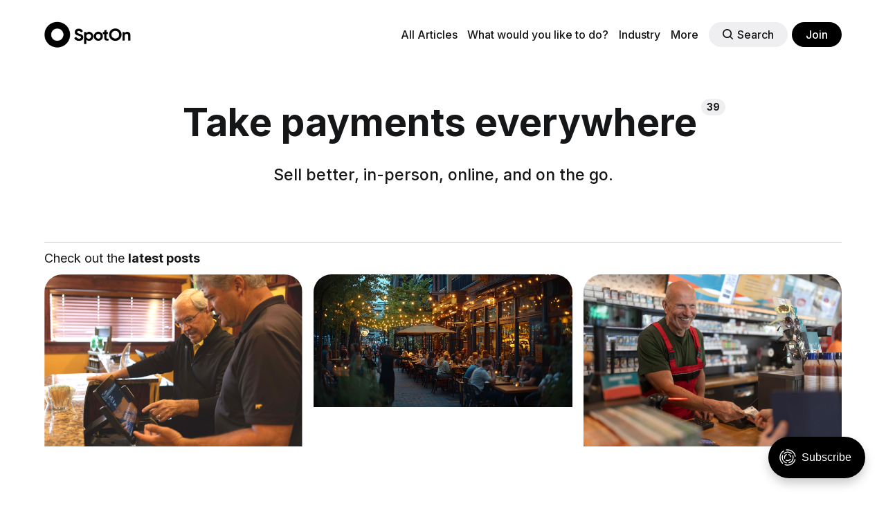

--- FILE ---
content_type: text/html; charset=utf-8
request_url: https://www.spoton.com/blog/tag/take-payments-everywhere/
body_size: 6923
content:
<!DOCTYPE html>
<html lang="en">
	<head>
		<meta charset="utf-8">
		<meta http-equiv="X-UA-Compatible" content="IE=edge">
		<title>Take payments everywhere</title>
		<meta name="HandheldFriendly" content="True">
		<meta name="viewport" content="width=device-width, initial-scale=1">
		

<link rel="preconnect" href="https://fonts.googleapis.com"> 
<link rel="preconnect" href="https://fonts.gstatic.com" crossorigin>
<link rel="preload" as="style" href="https://fonts.googleapis.com/css2?family=Inter:wght@300;400;500;700&display=swap">
<link rel="stylesheet" href="https://fonts.googleapis.com/css2?family=Inter:wght@300;400;500;700&display=swap">













		<link rel="stylesheet" type="text/css" href="https://www.spoton.com/blog/assets/css/screen.css?v=4d36763ca6">
		<style>
:root {
	--font-family-one: 'Inter', sans-serif;
	--font-weight-one-light: 300;
	--font-weight-one-bold: 700;

	--font-family-two: 'Inter', sans-serif;
	--font-weight-two-bold: 700;

	--font-family-three: 'Inter', sans-serif;
	--font-weight-three-regular: 400;
	--font-weight-three-medium: 500;
	--font-weight-three-bold: 700;

	--letter-spacing: -.01em;
}
</style>

		<meta name="description" content="Sell better, in-person, online, and on the go. Whether you run a restaurant, retail, or enterprise business, SpotOn has the omnichannel tech you need.">
    <link rel="icon" href="https://www.spoton.com/blog/content/images/size/w256h256/2021/04/Vector.png" type="image/png">
    <link rel="canonical" href="https://www.spoton.com/blog/tag/take-payments-everywhere/">
    <meta name="referrer" content="no-referrer-when-downgrade">
    <link rel="next" href="https://www.spoton.com/blog/tag/take-payments-everywhere/page/2/">
    
    <meta property="og:site_name" content="Heart &amp; Hustle">
    <meta property="og:type" content="website">
    <meta property="og:title" content="Take payments everywhere">
    <meta property="og:description" content="Sell better, in-person, online, and on the go. Whether you run a restaurant, retail, or enterprise business, SpotOn has the omnichannel tech you need.">
    <meta property="og:url" content="https://www.spoton.com/blog/tag/take-payments-everywhere/">
    <meta property="og:image" content="https://www.spoton.com/blog/content/images/size/w1200/2023/10/Heart_Hustle_SpotOn_Blog.jpg">
    <meta property="article:publisher" content="https://www.facebook.com/spoton/">
    <meta name="twitter:card" content="summary_large_image">
    <meta name="twitter:title" content="Take payments everywhere">
    <meta name="twitter:description" content="Sell better, in-person, online, and on the go. Whether you run a restaurant, retail, or enterprise business, SpotOn has the omnichannel tech you need.">
    <meta name="twitter:url" content="https://www.spoton.com/blog/tag/take-payments-everywhere/">
    <meta name="twitter:image" content="https://www.spoton.com/blog/content/images/size/w1200/2023/10/Heart_Hustle_SpotOn_Blog.jpg">
    <meta name="twitter:site" content="@SpotOn">
    <meta property="og:image:width" content="1200">
    <meta property="og:image:height" content="800">
    
    <script type="application/ld+json">
{
    "@context": "https://schema.org",
    "@type": "Series",
    "publisher": {
        "@type": "Organization",
        "name": "Heart &amp; Hustle",
        "url": "https://www.spoton.com/blog/",
        "logo": {
            "@type": "ImageObject",
            "url": "https://www.spoton.com/blog/content/images/2023/10/spoton_logo.png"
        }
    },
    "url": "https://www.spoton.com/blog/tag/take-payments-everywhere/",
    "name": "Take payments everywhere",
    "mainEntityOfPage": "https://www.spoton.com/blog/tag/take-payments-everywhere/",
    "description": "Sell better, in-person, online, and on the go. Whether you run a restaurant, retail, or enterprise business, SpotOn has the omnichannel tech you need."
}
    </script>

    <meta name="generator" content="Ghost 6.13">
    <link rel="alternate" type="application/rss+xml" title="Heart &amp; Hustle" href="https://www.spoton.com/blog/rss/">
    <script defer src="https://cdn.jsdelivr.net/ghost/portal@~2.56/umd/portal.min.js" data-i18n="true" data-ghost="https://www.spoton.com/blog/" data-key="d05ceedcce5130f6e7151fa398" data-api="https://spoton.ghost.io/blog/ghost/api/content/" data-locale="en" crossorigin="anonymous"></script><style id="gh-members-styles">.gh-post-upgrade-cta-content,
.gh-post-upgrade-cta {
    display: flex;
    flex-direction: column;
    align-items: center;
    font-family: -apple-system, BlinkMacSystemFont, 'Segoe UI', Roboto, Oxygen, Ubuntu, Cantarell, 'Open Sans', 'Helvetica Neue', sans-serif;
    text-align: center;
    width: 100%;
    color: #ffffff;
    font-size: 16px;
}

.gh-post-upgrade-cta-content {
    border-radius: 8px;
    padding: 40px 4vw;
}

.gh-post-upgrade-cta h2 {
    color: #ffffff;
    font-size: 28px;
    letter-spacing: -0.2px;
    margin: 0;
    padding: 0;
}

.gh-post-upgrade-cta p {
    margin: 20px 0 0;
    padding: 0;
}

.gh-post-upgrade-cta small {
    font-size: 16px;
    letter-spacing: -0.2px;
}

.gh-post-upgrade-cta a {
    color: #ffffff;
    cursor: pointer;
    font-weight: 500;
    box-shadow: none;
    text-decoration: underline;
}

.gh-post-upgrade-cta a:hover {
    color: #ffffff;
    opacity: 0.8;
    box-shadow: none;
    text-decoration: underline;
}

.gh-post-upgrade-cta a.gh-btn {
    display: block;
    background: #ffffff;
    text-decoration: none;
    margin: 28px 0 0;
    padding: 8px 18px;
    border-radius: 4px;
    font-size: 16px;
    font-weight: 600;
}

.gh-post-upgrade-cta a.gh-btn:hover {
    opacity: 0.92;
}</style>
    <script defer src="https://cdn.jsdelivr.net/ghost/sodo-search@~1.8/umd/sodo-search.min.js" data-key="d05ceedcce5130f6e7151fa398" data-styles="https://cdn.jsdelivr.net/ghost/sodo-search@~1.8/umd/main.css" data-sodo-search="https://spoton.ghost.io/blog/" data-locale="en" crossorigin="anonymous"></script>
    
    <link href="https://www.spoton.com/blog/webmentions/receive/" rel="webmention">
    <script defer src="/blog/public/cards.min.js?v=4d36763ca6"></script>
    <link rel="stylesheet" type="text/css" href="/blog/public/cards.min.css?v=4d36763ca6">
    <script defer src="/blog/public/member-attribution.min.js?v=4d36763ca6"></script>
    <script defer src="/blog/public/ghost-stats.min.js?v=4d36763ca6" data-stringify-payload="false" data-datasource="analytics_events" data-storage="localStorage" data-host="https://www.spoton.com/blog/.ghost/analytics/api/v1/page_hit"  tb_site_uuid="2256c778-7ed4-48f6-b263-d1f698aa8a02" tb_post_uuid="undefined" tb_post_type="null" tb_member_uuid="undefined" tb_member_status="undefined"></script><style>:root {--ghost-accent-color: #000000;}</style>
    <!-- Google Tag Manager -->
<script>(function(w,d,s,l,i){w[l]=w[l]||[];w[l].push({'gtm.start':
new Date().getTime(),event:'gtm.js'});var f=d.getElementsByTagName(s)[0],
j=d.createElement(s),dl=l!='dataLayer'?'&l='+l:'';j.async=true;j.src=
'https://www.googletagmanager.com/gtm.js?id='+i+dl;f.parentNode.insertBefore(j,f);
})(window,document,'script','dataLayer','GTM-NDX69QN');</script>
<!-- End Google Tag Manager -->
<style>
:root {
  --accent-color: #1769FF;
}
</style>
<script>
  const ghostSearchApiKey = '7e2fe5d5351bbf414e883fb0ec'
</script>
<script>
	const signinHeader = document.getElementsByClassName("gh-portal-signin-header");
	const signupHeader = document.getElementsByClassName("gh-portal-signup-header")
	const signinFooter = document.getElementsByClassName("gh-portal-signin-footer");
    const signupFooter = document.getElementsByClassName("gh-portal-signup-footer");
	const mergedCollection = [...signinHeader, ...signinFooter, ...signupHeader, ...signupFooter]    
    for (let i = 0; i < mergedCollection.length; i++) {
      mergedCollection[i].setAttribute('role', 'none');
    }
</script>
	</head>
	<body class="tag-template tag-take-payments-everywhere global-accent-color-buttons">
		<div class="global-wrap">
			<div class="global-content">
				<header class="header-section">
	<div class="header-wrap global-padding">
		<div class="header-logo"><a href="https://www.spoton.com/" class="is-logo"><img src="https://www.spoton.com/blog/content/images/2023/10/spoton_logo.png" alt="Heart &amp; Hustle home"></a>
</div>
		<div class="header-nav is-button-accent-color">
			<span class="header-search search-open is-mobile" data-ghost-search><svg role="img" viewBox="0 0 24 24" xmlns="http://www.w3.org/2000/svg"><path d="m16.822 18.813 4.798 4.799c.262.248.61.388.972.388.772-.001 1.407-.637 1.407-1.409 0-.361-.139-.709-.387-.971l-4.799-4.797c3.132-4.108 2.822-10.005-.928-13.756l-.007-.007-.278-.278a.6985.6985 0 0 0-.13-.107C13.36-1.017 7.021-.888 3.066 3.067c-4.088 4.089-4.088 10.729 0 14.816 3.752 3.752 9.65 4.063 13.756.93Zm-.965-13.719c2.95 2.953 2.95 7.81 0 10.763-2.953 2.949-7.809 2.949-10.762 0-2.951-2.953-2.951-7.81 0-10.763 2.953-2.95 7.809-2.95 10.762 0Z"/></svg></span>
			<input id="toggle" class="header-checkbox" type="checkbox">
			<label class="header-toggle" for="toggle">
				<span>
					<span class="bar"></span>
					<span class="bar"></span>
					<span class="bar"></span>
				</span>
			</label>
		<nav><ul>
	<li><a href="/blog">All Articles</a></li>
	<li class="dropdown">
		 <a href="#" aria-haspopup="true" onclick="return false;" class="dropbtn">
          <span>What would you like to do?</span>
        </a>
		<ul class="dropdown-content">
			<li><a href="/blog/tag/take-payments-everywhere/">Take payments everywhere</a></li>
			<li><a href="/blog/tag/reach-new-customers/">Reach new customers</a></li>
			<li><a href="/blog/tag/streamline-operations/">Streamline Operations</a></li>
			<li><a href="/blog/tag/get-smarter-data/">Get smarter data</a></li>
			<li><a href="/blog/tag/build-customer-loyalty/">Build customer loyalty</a></li>
						<li><a href="/blog/tag/connect-sell-online/">Connect &amp; sell online</a></li>
			<li><a href="/blog/tag/manage-retain-employees/">Manage &amp; retain employees</a></li>
		</ul>
	</li>
	<li class="dropdown">
		 <a href="#" aria-haspopup="true" onclick="return false;" class="dropbtn">
          <span>Industry</span>
        </a>
		<ul class="dropdown-content">
			<li><a href="/blog/tag/restaurants/">Restaurants</a></li>
			<li><a href="/blog/tag/bars-nightclubs/">Bars &amp; nightclubs</a></li>
			<li><a href="/blog/tag/retail/">Retail</a></li>
			<li><a href="/blog/tag/health-beauty/">Health &amp; Beauty</a></li>
			<li><a href="/blog/tag/auto/">Automotive</a></li>
			<li><a href="/blog/tag/professional-services/">Professional Services</a></li>
		</ul>
	</li>
	<li class="dropdown">
		 <a href="#" aria-haspopup="true" onclick="return false;" class="dropbtn">
          <span>More</span>
        </a>
		<ul class="dropdown-content">
			<li><a href="/blog/tag/spotonfamily/">#SpotOnFamily</a></li>
			<li><a href="/blog/tag/client-stories/">Client Stories</a></li>
			<li><a href="/blog/tag/real-talk-with-restaurateurs/">Real Talk with Restaurateurs</a></li>
			<li><a href="/blog/tag/pop-culture/">Pop Culture</a></li>
			<li><a href="/blog/tag/press-releases/">Press Releases</a></li>
		</ul>
	</li>

	<li class="header-search search-open is-desktop global-button" data-ghost-search><span><svg role="img" viewBox="0 0 24 24" xmlns="http://www.w3.org/2000/svg"><path d="m16.822 18.813 4.798 4.799c.262.248.61.388.972.388.772-.001 1.407-.637 1.407-1.409 0-.361-.139-.709-.387-.971l-4.799-4.797c3.132-4.108 2.822-10.005-.928-13.756l-.007-.007-.278-.278a.6985.6985 0 0 0-.13-.107C13.36-1.017 7.021-.888 3.066 3.067c-4.088 4.089-4.088 10.729 0 14.816 3.752 3.752 9.65 4.063 13.756.93Zm-.965-13.719c2.95 2.953 2.95 7.81 0 10.763-2.953 2.949-7.809 2.949-10.762 0-2.951-2.953-2.951-7.81 0-10.763 2.953-2.95 7.809-2.95 10.762 0Z"/></svg>Search</span></li>
	<li class="signup"><a href="https://www.spoton.com/blog/#/portal/signup" class="global-button">Join</a></li>
</ul>
</nav>
	</div>
</div>
</header>				<main class="global-main">
					<div class="archive-section">
	<h1 class="archive-title global-title is-tag">Take payments everywhere<span>39</span></h1>
	<p class="archive-excerpt global-excerpt">Sell better, in-person, online, and on the go.</p>
</div>
<div class="loop-section global-padding">
	<div class="global-subtitle">
		<small class="global-subtitle-title">
		Check out the <span>latest posts</span></small>
	</div>
	<div class="loop-wrap">
		<article class="item is-loop is-image">
	<div class="item-image global-image global-image-orientation global-radius is-landscape">
		
		<a href="/blog/restaurant-tech/" alt="link: How to Build a Restaurant Tech Stack Every Operator Needs to Thrive">
			<img srcset="/blog/content/images/size/w300/2025/08/restaurant-tech-stack-2-1.png 300w, 
			 /blog/content/images/size/w600/2025/08/restaurant-tech-stack-2-1.png 600w,
			 /blog/content/images/size/w1200/2025/08/restaurant-tech-stack-2-1.png 1200w"
	 sizes="(max-width:480px) 300px, (max-width:768px) 600px, 1200px"
	 src="/blog/content/images/size/w1200/2025/08/restaurant-tech-stack-2-1.png"
	 loading="lazy"
	 alt="">
		</a>
		<div class="item-authors global-authors">
			<div>
				<div class="item-author global-item-author is-image global-image">
					<a href="/blog/author/wade/" class="global-link" title="Wade Nelson"></a>
					<img src="/blog/content/images/size/w300/2025/07/Wade-Nelson.jpg" loading="lazy" alt="Wade Nelson">				</div>
			</div>
		</div>
	</div>
	<div class="item-content">
		<div class="item-tags global-tags">
			<a href="/blog/tag/restaurants/">Restaurant</a><span><a href="/blog/tag/build-customer-loyalty/">Build customer loyalty</a><a href="/blog/tag/connect-sell-online/">Connect &amp; sell online</a></span>
		</div>
		<h2 class="item-title"><a href="/blog/restaurant-tech/">How to Build a Restaurant Tech Stack Every Operator Needs to Thrive</a></h2>
		<p class="item-excerpt">
			Learn how to build a restaurant tech stack that works together to streamline operations and grow your business.
		</p>
	</div>
</article>		<article class="item is-loop is-image">
	<div class="item-image global-image global-image-orientation global-radius is-landscape">
		
		<a href="/blog/restaurant-patio-guide/" alt="link: Restaurant Patio Guide: How to Get More Profit With Outdoor Seating">
			<img srcset="/blog/content/images/size/w300/2025/04/restaurant-outdoor-seating.jpeg 300w, 
			 /blog/content/images/size/w600/2025/04/restaurant-outdoor-seating.jpeg 600w,
			 /blog/content/images/size/w1200/2025/04/restaurant-outdoor-seating.jpeg 1200w"
	 sizes="(max-width:480px) 300px, (max-width:768px) 600px, 1200px"
	 src="/blog/content/images/size/w1200/2025/04/restaurant-outdoor-seating.jpeg"
	 loading="lazy"
	 alt="">
		</a>
		<div class="item-authors global-authors">
			<div>
				<div class="item-author global-item-author is-image global-image">
					<a href="/blog/author/joe/" class="global-link" title="Joe Nicholson"></a>
					<img src="/blog/content/images/size/w300/2025/04/Photo-on-4-2-25-at-2.03-PM--1-.png" loading="lazy" alt="Joe Nicholson">				</div>
			</div>
		</div>
	</div>
	<div class="item-content">
		<div class="item-tags global-tags">
			<a href="/blog/tag/restaurants/">Restaurant</a><span><a href="/blog/tag/streamline-operations/">Streamline operations</a><a href="/blog/tag/take-payments-everywhere/">Take payments everywhere</a></span>
		</div>
		<h2 class="item-title"><a href="/blog/restaurant-patio-guide/">Restaurant Patio Guide: How to Get More Profit With Outdoor Seating</a></h2>
		<p class="item-excerpt">
			Turn your patio into a money maker with effective ways to upgrade your outdoor space and leverage tech to make your staff more efficient.
		</p>
	</div>
</article>		<article class="item is-loop is-image">
	<div class="item-image global-image global-image-orientation global-radius is-landscape">
		
		<a href="/blog/dual-pricing-aka-cash-discounting/" alt="link: Dual Pricing and Cash Discount Program Guide">
			<img srcset="/blog/content/images/size/w300/2023/03/Dual_Pricing_Cash_Discount_web.jpeg 300w, 
			 /blog/content/images/size/w600/2023/03/Dual_Pricing_Cash_Discount_web.jpeg 600w,
			 /blog/content/images/size/w1200/2023/03/Dual_Pricing_Cash_Discount_web.jpeg 1200w"
	 sizes="(max-width:480px) 300px, (max-width:768px) 600px, 1200px"
	 src="/blog/content/images/size/w1200/2023/03/Dual_Pricing_Cash_Discount_web.jpeg"
	 loading="lazy"
	 alt="">
		</a>
		<div class="item-authors global-authors">
			<div>
				<div class="item-author global-item-author is-image global-image">
					<a href="/blog/author/garrett/" class="global-link" title="Garrett Calcaterra"></a>
					<img src="/blog/content/images/size/w300/2022/04/EC8A0595--2-.JPG" loading="lazy" alt="Garrett Calcaterra">				</div>
			</div>
		</div>
	</div>
	<div class="item-content">
		<div class="item-tags global-tags">
			<a href="/blog/tag/take-payments-everywhere/">Take payments everywhere</a><span><a href="/blog/tag/small-business/">Small Business</a><a href="/blog/tag/auto/">Auto</a></span>
		</div>
		<h2 class="item-title"><a href="/blog/dual-pricing-aka-cash-discounting/">Dual Pricing and Cash Discount Program Guide</a></h2>
		<p class="item-excerpt">
			Cash discounting, also known as dual pricing, is a technique your business can use to help offset credit card processing fees. Find out if it&#x27;s right for you and how to set it up legally.
		</p>
	</div>
</article>		<article class="item is-loop is-image">
	<div class="item-image global-image global-image-orientation global-radius is-landscape">
		
		<a href="/blog/what-is-a-pos-system/" alt="link: What Is a POS System? A Guide for Restaurants and Small Businesses.">
			<img srcset="/blog/content/images/size/w300/2024/03/Restaurant-retail-business-employee-point-of-sale-POS-system.jpg 300w, 
			 /blog/content/images/size/w600/2024/03/Restaurant-retail-business-employee-point-of-sale-POS-system.jpg 600w,
			 /blog/content/images/size/w1200/2024/03/Restaurant-retail-business-employee-point-of-sale-POS-system.jpg 1200w"
	 sizes="(max-width:480px) 300px, (max-width:768px) 600px, 1200px"
	 src="/blog/content/images/size/w1200/2024/03/Restaurant-retail-business-employee-point-of-sale-POS-system.jpg"
	 loading="lazy"
	 alt="">
		</a>
		<div class="item-authors global-authors">
			<div>
				<div class="item-author global-item-author is-image global-image">
					<a href="/blog/author/arielban/" class="global-link" title="Ariel N. Banayan"></a>
					<img src="/blog/content/images/size/w300/2022/08/0.png" loading="lazy" alt="Ariel N. Banayan">				</div>
			</div>
		</div>
	</div>
	<div class="item-content">
		<div class="item-tags global-tags">
			<a href="/blog/tag/small-business/">Small Business</a><span><a href="/blog/tag/restaurants/">Restaurant</a><a href="/blog/tag/retail/">Retail</a></span>
		</div>
		<h2 class="item-title"><a href="/blog/what-is-a-pos-system/">What Is a POS System? A Guide for Restaurants and Small Businesses.</a></h2>
		<p class="item-excerpt">
			Technology has changed the way restaurants and businesses operate. But to be profitable in today’s market, you’ll need the right POS system.
		</p>
	</div>
</article>		<article class="item is-loop is-image">
	<div class="item-image global-image global-image-orientation global-radius is-landscape">
		
		<a href="/blog/how-much-does-it-cost-to-open-a-restaurant/" alt="link: How Much Does It Cost to Open a Restaurant?">
			<img srcset="/blog/content/images/size/w300/2024/03/cost-open-restaurant.jpeg 300w, 
			 /blog/content/images/size/w600/2024/03/cost-open-restaurant.jpeg 600w,
			 /blog/content/images/size/w1200/2024/03/cost-open-restaurant.jpeg 1200w"
	 sizes="(max-width:480px) 300px, (max-width:768px) 600px, 1200px"
	 src="/blog/content/images/size/w1200/2024/03/cost-open-restaurant.jpeg"
	 loading="lazy"
	 alt="">
		</a>
		<div class="item-authors global-authors">
			<div>
				<div class="item-author global-item-author is-image global-image">
					<a href="/blog/author/scott/" class="global-link" title="Scott Youkilis"></a>
					<img src="/blog/content/images/size/w300/2023/05/Scott-Youkilis.png" loading="lazy" alt="Scott Youkilis">				</div>
			</div>
		</div>
	</div>
	<div class="item-content">
		<div class="item-tags global-tags">
			<a href="/blog/tag/new-restaurants/">New Restaurants</a><span><a href="/blog/tag/streamline-operations/">Streamline operations</a><a href="/blog/tag/reach-new-customers/">Reach new customers</a></span>
		</div>
		<h2 class="item-title"><a href="/blog/how-much-does-it-cost-to-open-a-restaurant/">How Much Does It Cost to Open a Restaurant?</a></h2>
		<p class="item-excerpt">
			Get a breakdown of how much money you&#x27;ll need to get your restaurant from concept to profitability.
		</p>
	</div>
</article>		<article class="item is-loop is-image">
	<div class="item-image global-image global-image-orientation global-radius is-landscape">
		
		<a href="/blog/best-takeout-st-louis/" alt="link: The 10 Best Takeout Restaurants in St. Louis, MO in 2024">
			<img srcset="/blog/content/images/size/w300/2024/02/Saint-Louis-Restaurants-offer-brunch-takeout-on-the-search-for-service-breakfast-restaurants-with-food-on-a-budget-choice-all-year-round-with-a-good-view-times.jpeg 300w, 
			 /blog/content/images/size/w600/2024/02/Saint-Louis-Restaurants-offer-brunch-takeout-on-the-search-for-service-breakfast-restaurants-with-food-on-a-budget-choice-all-year-round-with-a-good-view-times.jpeg 600w,
			 /blog/content/images/size/w1200/2024/02/Saint-Louis-Restaurants-offer-brunch-takeout-on-the-search-for-service-breakfast-restaurants-with-food-on-a-budget-choice-all-year-round-with-a-good-view-times.jpeg 1200w"
	 sizes="(max-width:480px) 300px, (max-width:768px) 600px, 1200px"
	 src="/blog/content/images/size/w1200/2024/02/Saint-Louis-Restaurants-offer-brunch-takeout-on-the-search-for-service-breakfast-restaurants-with-food-on-a-budget-choice-all-year-round-with-a-good-view-times.jpeg"
	 loading="lazy"
	 alt="">
		</a>
		<div class="item-authors global-authors">
			<div>
				<div class="item-author global-item-author is-image global-image">
					<a href="/blog/author/arielban/" class="global-link" title="Ariel N. Banayan"></a>
					<img src="/blog/content/images/size/w300/2022/08/0.png" loading="lazy" alt="Ariel N. Banayan">				</div>
			</div>
		</div>
	</div>
	<div class="item-content">
		<div class="item-tags global-tags">
			<a href="/blog/tag/restaurants/">Restaurant</a><span><a href="/blog/tag/bars-nightclubs/">Bars &amp; nightclubs</a><a href="/blog/tag/streamline-operations/">Streamline operations</a></span>
		</div>
		<h2 class="item-title"><a href="/blog/best-takeout-st-louis/">The 10 Best Takeout Restaurants in St. Louis, MO in 2024</a></h2>
		<p class="item-excerpt">
			There are tons of restaurants in Saint Louis, but which ones offer great takeout? Find the best places to order out in the &quot;Gateway to the West.&quot;
		</p>
	</div>
</article>	</div>
</div><div class="pagination-section">
		<a href="/blog/tag/take-payments-everywhere/page/2/" aria-label="Load more"></a>
		<button class="global-button">Load more</button>
</div>
				</main>
				<footer class="footer-section global-footer">
	<div class="footer-wrap global-padding">
		<div class="footer-subscribe">
<h3 class="global-title">Subscribe to <span>new posts</span></h3>
	<div class="subscribe-section">
		<div class="subscribe-wrap">
			<form data-members-form="subscribe" class="subscribe-form" data-members-autoredirect="false">
				<input data-members-email type="email" placeholder="Your email address" aria-label="Your email address" required>
				<button class="global-button" type="submit">Subscribe</button>
			</form>
			<div class="subscribe-alert">
				<small class="alert-loading global-alert">Processing your application</small>
				<small class="alert-success global-alert">Please check your inbox and click the link to confirm your subscription.</small>
				<small class="alert-error global-alert">There was an error sending the email</small>
			</div>
		</div>
	</div>
</div>
		<div class="footer-container">
			<div class="footer-content">
				<div class="footer-logo">
					<a href="https://www.spoton.com/" class="is-logo"><img src="https://www.spoton.com/blog/content/images/2023/10/spoton_logo.png" alt="Heart &amp; Hustle home"></a>
				</div>
				<p class="footer-description">Insights and inspiration to help you compete and win.</p>
			</div>
			<div class="footer-nav">
				<div class="footer-nav-column is-social">
					<small>Social</small>
					<ul>
						<li><a href="https://www.facebook.com/spoton/"><svg role="img" viewBox="0 0 24 24" xmlns="http://www.w3.org/2000/svg"><path d="M23.9981 11.9991C23.9981 5.37216 18.626 0 11.9991 0C5.37216 0 0 5.37216 0 11.9991C0 17.9882 4.38789 22.9522 10.1242 23.8524V15.4676H7.07758V11.9991H10.1242V9.35553C10.1242 6.34826 11.9156 4.68714 14.6564 4.68714C15.9692 4.68714 17.3424 4.92149 17.3424 4.92149V7.87439H15.8294C14.3388 7.87439 13.8739 8.79933 13.8739 9.74824V11.9991H17.2018L16.6698 15.4676H13.8739V23.8524C19.6103 22.9522 23.9981 17.9882 23.9981 11.9991Z"/></svg>Facebook</a></li>
						<li><a href="https://x.com/SpotOn"><svg role="img" viewBox="0 0 24 24" xmlns="http://www.w3.org/2000/svg"><path d="M23.954 4.569c-.885.389-1.83.654-2.825.775 1.014-.611 1.794-1.574 2.163-2.723-.951.555-2.005.959-3.127 1.184-.896-.959-2.173-1.559-3.591-1.559-2.717 0-4.92 2.203-4.92 4.917 0 .39.045.765.127 1.124C7.691 8.094 4.066 6.13 1.64 3.161c-.427.722-.666 1.561-.666 2.475 0 1.71.87 3.213 2.188 4.096-.807-.026-1.566-.248-2.228-.616v.061c0 2.385 1.693 4.374 3.946 4.827-.413.111-.849.171-1.296.171-.314 0-.615-.03-.916-.086.631 1.953 2.445 3.377 4.604 3.417-1.68 1.319-3.809 2.105-6.102 2.105-.39 0-.779-.023-1.17-.067 2.189 1.394 4.768 2.209 7.557 2.209 9.054 0 13.999-7.496 13.999-13.986 0-.209 0-.42-.015-.63.961-.689 1.8-1.56 2.46-2.548l-.047-.02z"/></svg>Twitter</a></li>
						

					</ul>
				</div>
				
<div class="footer-nav-column">
	<small>Links</small>
	<ul>
		<li><a href="https://www.spoton.com/blog/tag/payments/">Payments</a></li>
		<li><a href="https://www.spoton.com/blog/tag/marketing-online-presence/">Marketing &amp; Online Presence</a></li>
		<li><a href="https://www.spoton.com/blog/tag/loyalty/">Loyalty</a></li>
		<li><a href="https://www.spoton.com/blog/tag/customer-reviews/">Customer Reviews</a></li>
		<li><a href="https://www.spoton.com/blog/tag/leveraging-data/">Leveraging Data</a></li>
	</ul>
</div>

<div class="footer-nav-column">
	<small>Links</small>
	<ul>
		<li><a href="https://www.spoton.com/blog/tag/spotonfamily/">#SpotOnFamily</a></li>
		<li><a href="https://www.spoton.com/blog/tag/manage-retain-employees/">Manage &amp; retain employees</a></li>
	</ul>
</div>


			</div>
			<div class="footer-copyright">
				&copy; <a href="https://www.spoton.com/blog">Heart &amp; Hustle</a> 2026.
			</div>
		</div>
	</div>
</footer>			</div>
		</div>
		<div id="notifications" class="global-notification">
	<div class="subscribe">You’ve successfully subscribed to Heart &amp; Hustle</div>
	<div class="signin">Welcome back! You’ve successfully signed in.</div>
	<div class="signup">Great! You’ve successfully signed up.</div>
	<div class="update-email">Success! Your email is updated.</div>
	<div class="expired">Your link has expired</div>
	<div class="checkout-success">Success! Check your email for magic link to sign-in.</div>
</div>
				<script src="https://www.spoton.com/blog/assets/js/global.js?v=4d36763ca6"></script>
		<script src="https://www.spoton.com/blog/assets/js/index.js?v=4d36763ca6"></script>
		<script>
!function(){"use strict";const p=new URLSearchParams(window.location.search),isAction=p.has("action"),isStripe=p.has("stripe"),success=p.get("success"),action=p.get("action"),stripe=p.get("stripe"),n=document.getElementById("notifications"),a="is-subscribe",b="is-signin",c="is-signup",f="is-update-email",d="is-expired",e="is-checkout-success";p&&(isAction&&(action=="subscribe"&&success=="true"&&n.classList.add(a),action=="signup-paid"&&success=="true"&&n.classList.add(a),action=="signin"&&success=="true"&&n.classList.add(b),action=="signup"&&success=="true"&&n.classList.add(c),action=="updateEmail"&&success=="true"&&n.classList.add(f),success=="false"&&n.classList.add(d)),isStripe&&stripe=="success"&&n.classList.add(e),(isAction||isStripe)&&setTimeout(function(){window.history.replaceState(null,null,window.location.pathname),n.classList.remove(a,b,c,d,e,f)},5000))}();
</script>

		<!-- Google Tag Manager (noscript) -->
<noscript><iframe src="https://www.googletagmanager.com/ns.html?id=GTM-NDX69QN"
height="0" width="0" style="display:none;visibility:hidden"></iframe></noscript>
<!-- End Google Tag Manager (noscript) -->
<script src="https://t.ghostboard.io/min.js" async defer data-gbid="60ba8f00ea3135336e0f7b36"></script><noscript><img src="https://ghostboard.io/api/noscript/60ba8f00ea3135336e0f7b36/pixel.gif" alt="Ghostboard pixel" /></noscript>
<script>
    $(function() { $('.post-full-content a').filter(function() { return this.hostname && this.hostname !== location.hostname; }).attr('target', '_blank'); });
</script>
	</body>
</html>